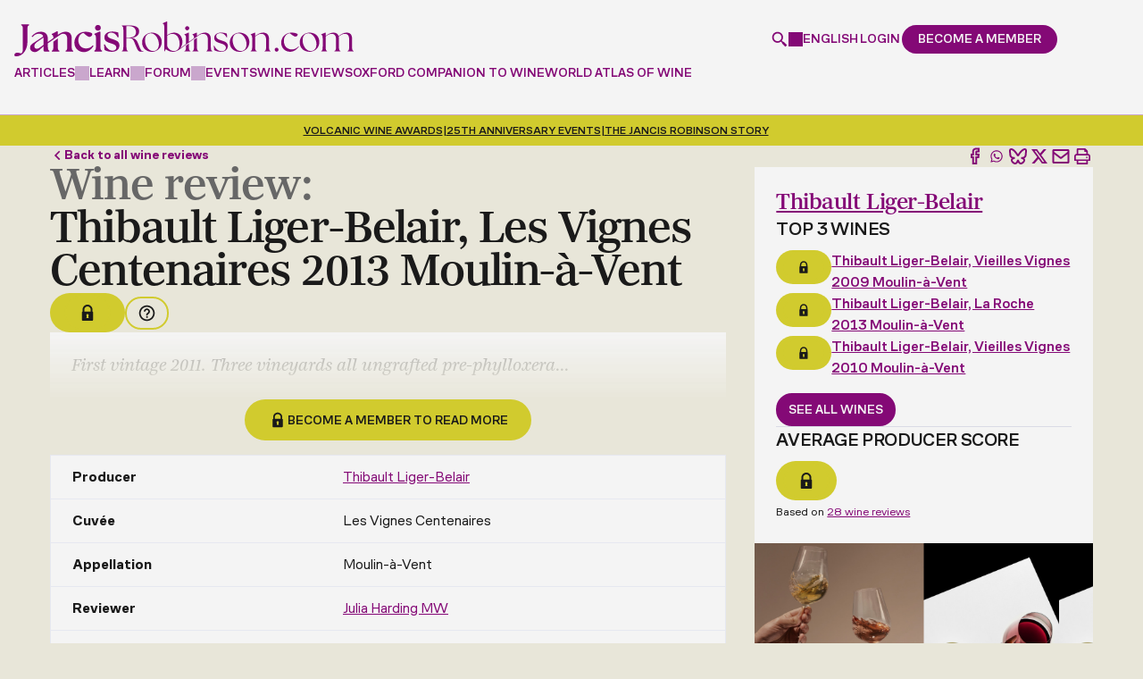

--- FILE ---
content_type: text/html; charset=utf-8
request_url: https://www.google.com/recaptcha/api2/anchor?ar=1&k=6LdNJNAqAAAAAA3GEl_LUTR6jUszyuZuHGdxRNk3&co=aHR0cHM6Ly93d3cuamFuY2lzcm9iaW5zb24uY29tOjQ0Mw..&hl=en&v=N67nZn4AqZkNcbeMu4prBgzg&size=invisible&anchor-ms=20000&execute-ms=30000&cb=xt4i9qnfhcob
body_size: 48612
content:
<!DOCTYPE HTML><html dir="ltr" lang="en"><head><meta http-equiv="Content-Type" content="text/html; charset=UTF-8">
<meta http-equiv="X-UA-Compatible" content="IE=edge">
<title>reCAPTCHA</title>
<style type="text/css">
/* cyrillic-ext */
@font-face {
  font-family: 'Roboto';
  font-style: normal;
  font-weight: 400;
  font-stretch: 100%;
  src: url(//fonts.gstatic.com/s/roboto/v48/KFO7CnqEu92Fr1ME7kSn66aGLdTylUAMa3GUBHMdazTgWw.woff2) format('woff2');
  unicode-range: U+0460-052F, U+1C80-1C8A, U+20B4, U+2DE0-2DFF, U+A640-A69F, U+FE2E-FE2F;
}
/* cyrillic */
@font-face {
  font-family: 'Roboto';
  font-style: normal;
  font-weight: 400;
  font-stretch: 100%;
  src: url(//fonts.gstatic.com/s/roboto/v48/KFO7CnqEu92Fr1ME7kSn66aGLdTylUAMa3iUBHMdazTgWw.woff2) format('woff2');
  unicode-range: U+0301, U+0400-045F, U+0490-0491, U+04B0-04B1, U+2116;
}
/* greek-ext */
@font-face {
  font-family: 'Roboto';
  font-style: normal;
  font-weight: 400;
  font-stretch: 100%;
  src: url(//fonts.gstatic.com/s/roboto/v48/KFO7CnqEu92Fr1ME7kSn66aGLdTylUAMa3CUBHMdazTgWw.woff2) format('woff2');
  unicode-range: U+1F00-1FFF;
}
/* greek */
@font-face {
  font-family: 'Roboto';
  font-style: normal;
  font-weight: 400;
  font-stretch: 100%;
  src: url(//fonts.gstatic.com/s/roboto/v48/KFO7CnqEu92Fr1ME7kSn66aGLdTylUAMa3-UBHMdazTgWw.woff2) format('woff2');
  unicode-range: U+0370-0377, U+037A-037F, U+0384-038A, U+038C, U+038E-03A1, U+03A3-03FF;
}
/* math */
@font-face {
  font-family: 'Roboto';
  font-style: normal;
  font-weight: 400;
  font-stretch: 100%;
  src: url(//fonts.gstatic.com/s/roboto/v48/KFO7CnqEu92Fr1ME7kSn66aGLdTylUAMawCUBHMdazTgWw.woff2) format('woff2');
  unicode-range: U+0302-0303, U+0305, U+0307-0308, U+0310, U+0312, U+0315, U+031A, U+0326-0327, U+032C, U+032F-0330, U+0332-0333, U+0338, U+033A, U+0346, U+034D, U+0391-03A1, U+03A3-03A9, U+03B1-03C9, U+03D1, U+03D5-03D6, U+03F0-03F1, U+03F4-03F5, U+2016-2017, U+2034-2038, U+203C, U+2040, U+2043, U+2047, U+2050, U+2057, U+205F, U+2070-2071, U+2074-208E, U+2090-209C, U+20D0-20DC, U+20E1, U+20E5-20EF, U+2100-2112, U+2114-2115, U+2117-2121, U+2123-214F, U+2190, U+2192, U+2194-21AE, U+21B0-21E5, U+21F1-21F2, U+21F4-2211, U+2213-2214, U+2216-22FF, U+2308-230B, U+2310, U+2319, U+231C-2321, U+2336-237A, U+237C, U+2395, U+239B-23B7, U+23D0, U+23DC-23E1, U+2474-2475, U+25AF, U+25B3, U+25B7, U+25BD, U+25C1, U+25CA, U+25CC, U+25FB, U+266D-266F, U+27C0-27FF, U+2900-2AFF, U+2B0E-2B11, U+2B30-2B4C, U+2BFE, U+3030, U+FF5B, U+FF5D, U+1D400-1D7FF, U+1EE00-1EEFF;
}
/* symbols */
@font-face {
  font-family: 'Roboto';
  font-style: normal;
  font-weight: 400;
  font-stretch: 100%;
  src: url(//fonts.gstatic.com/s/roboto/v48/KFO7CnqEu92Fr1ME7kSn66aGLdTylUAMaxKUBHMdazTgWw.woff2) format('woff2');
  unicode-range: U+0001-000C, U+000E-001F, U+007F-009F, U+20DD-20E0, U+20E2-20E4, U+2150-218F, U+2190, U+2192, U+2194-2199, U+21AF, U+21E6-21F0, U+21F3, U+2218-2219, U+2299, U+22C4-22C6, U+2300-243F, U+2440-244A, U+2460-24FF, U+25A0-27BF, U+2800-28FF, U+2921-2922, U+2981, U+29BF, U+29EB, U+2B00-2BFF, U+4DC0-4DFF, U+FFF9-FFFB, U+10140-1018E, U+10190-1019C, U+101A0, U+101D0-101FD, U+102E0-102FB, U+10E60-10E7E, U+1D2C0-1D2D3, U+1D2E0-1D37F, U+1F000-1F0FF, U+1F100-1F1AD, U+1F1E6-1F1FF, U+1F30D-1F30F, U+1F315, U+1F31C, U+1F31E, U+1F320-1F32C, U+1F336, U+1F378, U+1F37D, U+1F382, U+1F393-1F39F, U+1F3A7-1F3A8, U+1F3AC-1F3AF, U+1F3C2, U+1F3C4-1F3C6, U+1F3CA-1F3CE, U+1F3D4-1F3E0, U+1F3ED, U+1F3F1-1F3F3, U+1F3F5-1F3F7, U+1F408, U+1F415, U+1F41F, U+1F426, U+1F43F, U+1F441-1F442, U+1F444, U+1F446-1F449, U+1F44C-1F44E, U+1F453, U+1F46A, U+1F47D, U+1F4A3, U+1F4B0, U+1F4B3, U+1F4B9, U+1F4BB, U+1F4BF, U+1F4C8-1F4CB, U+1F4D6, U+1F4DA, U+1F4DF, U+1F4E3-1F4E6, U+1F4EA-1F4ED, U+1F4F7, U+1F4F9-1F4FB, U+1F4FD-1F4FE, U+1F503, U+1F507-1F50B, U+1F50D, U+1F512-1F513, U+1F53E-1F54A, U+1F54F-1F5FA, U+1F610, U+1F650-1F67F, U+1F687, U+1F68D, U+1F691, U+1F694, U+1F698, U+1F6AD, U+1F6B2, U+1F6B9-1F6BA, U+1F6BC, U+1F6C6-1F6CF, U+1F6D3-1F6D7, U+1F6E0-1F6EA, U+1F6F0-1F6F3, U+1F6F7-1F6FC, U+1F700-1F7FF, U+1F800-1F80B, U+1F810-1F847, U+1F850-1F859, U+1F860-1F887, U+1F890-1F8AD, U+1F8B0-1F8BB, U+1F8C0-1F8C1, U+1F900-1F90B, U+1F93B, U+1F946, U+1F984, U+1F996, U+1F9E9, U+1FA00-1FA6F, U+1FA70-1FA7C, U+1FA80-1FA89, U+1FA8F-1FAC6, U+1FACE-1FADC, U+1FADF-1FAE9, U+1FAF0-1FAF8, U+1FB00-1FBFF;
}
/* vietnamese */
@font-face {
  font-family: 'Roboto';
  font-style: normal;
  font-weight: 400;
  font-stretch: 100%;
  src: url(//fonts.gstatic.com/s/roboto/v48/KFO7CnqEu92Fr1ME7kSn66aGLdTylUAMa3OUBHMdazTgWw.woff2) format('woff2');
  unicode-range: U+0102-0103, U+0110-0111, U+0128-0129, U+0168-0169, U+01A0-01A1, U+01AF-01B0, U+0300-0301, U+0303-0304, U+0308-0309, U+0323, U+0329, U+1EA0-1EF9, U+20AB;
}
/* latin-ext */
@font-face {
  font-family: 'Roboto';
  font-style: normal;
  font-weight: 400;
  font-stretch: 100%;
  src: url(//fonts.gstatic.com/s/roboto/v48/KFO7CnqEu92Fr1ME7kSn66aGLdTylUAMa3KUBHMdazTgWw.woff2) format('woff2');
  unicode-range: U+0100-02BA, U+02BD-02C5, U+02C7-02CC, U+02CE-02D7, U+02DD-02FF, U+0304, U+0308, U+0329, U+1D00-1DBF, U+1E00-1E9F, U+1EF2-1EFF, U+2020, U+20A0-20AB, U+20AD-20C0, U+2113, U+2C60-2C7F, U+A720-A7FF;
}
/* latin */
@font-face {
  font-family: 'Roboto';
  font-style: normal;
  font-weight: 400;
  font-stretch: 100%;
  src: url(//fonts.gstatic.com/s/roboto/v48/KFO7CnqEu92Fr1ME7kSn66aGLdTylUAMa3yUBHMdazQ.woff2) format('woff2');
  unicode-range: U+0000-00FF, U+0131, U+0152-0153, U+02BB-02BC, U+02C6, U+02DA, U+02DC, U+0304, U+0308, U+0329, U+2000-206F, U+20AC, U+2122, U+2191, U+2193, U+2212, U+2215, U+FEFF, U+FFFD;
}
/* cyrillic-ext */
@font-face {
  font-family: 'Roboto';
  font-style: normal;
  font-weight: 500;
  font-stretch: 100%;
  src: url(//fonts.gstatic.com/s/roboto/v48/KFO7CnqEu92Fr1ME7kSn66aGLdTylUAMa3GUBHMdazTgWw.woff2) format('woff2');
  unicode-range: U+0460-052F, U+1C80-1C8A, U+20B4, U+2DE0-2DFF, U+A640-A69F, U+FE2E-FE2F;
}
/* cyrillic */
@font-face {
  font-family: 'Roboto';
  font-style: normal;
  font-weight: 500;
  font-stretch: 100%;
  src: url(//fonts.gstatic.com/s/roboto/v48/KFO7CnqEu92Fr1ME7kSn66aGLdTylUAMa3iUBHMdazTgWw.woff2) format('woff2');
  unicode-range: U+0301, U+0400-045F, U+0490-0491, U+04B0-04B1, U+2116;
}
/* greek-ext */
@font-face {
  font-family: 'Roboto';
  font-style: normal;
  font-weight: 500;
  font-stretch: 100%;
  src: url(//fonts.gstatic.com/s/roboto/v48/KFO7CnqEu92Fr1ME7kSn66aGLdTylUAMa3CUBHMdazTgWw.woff2) format('woff2');
  unicode-range: U+1F00-1FFF;
}
/* greek */
@font-face {
  font-family: 'Roboto';
  font-style: normal;
  font-weight: 500;
  font-stretch: 100%;
  src: url(//fonts.gstatic.com/s/roboto/v48/KFO7CnqEu92Fr1ME7kSn66aGLdTylUAMa3-UBHMdazTgWw.woff2) format('woff2');
  unicode-range: U+0370-0377, U+037A-037F, U+0384-038A, U+038C, U+038E-03A1, U+03A3-03FF;
}
/* math */
@font-face {
  font-family: 'Roboto';
  font-style: normal;
  font-weight: 500;
  font-stretch: 100%;
  src: url(//fonts.gstatic.com/s/roboto/v48/KFO7CnqEu92Fr1ME7kSn66aGLdTylUAMawCUBHMdazTgWw.woff2) format('woff2');
  unicode-range: U+0302-0303, U+0305, U+0307-0308, U+0310, U+0312, U+0315, U+031A, U+0326-0327, U+032C, U+032F-0330, U+0332-0333, U+0338, U+033A, U+0346, U+034D, U+0391-03A1, U+03A3-03A9, U+03B1-03C9, U+03D1, U+03D5-03D6, U+03F0-03F1, U+03F4-03F5, U+2016-2017, U+2034-2038, U+203C, U+2040, U+2043, U+2047, U+2050, U+2057, U+205F, U+2070-2071, U+2074-208E, U+2090-209C, U+20D0-20DC, U+20E1, U+20E5-20EF, U+2100-2112, U+2114-2115, U+2117-2121, U+2123-214F, U+2190, U+2192, U+2194-21AE, U+21B0-21E5, U+21F1-21F2, U+21F4-2211, U+2213-2214, U+2216-22FF, U+2308-230B, U+2310, U+2319, U+231C-2321, U+2336-237A, U+237C, U+2395, U+239B-23B7, U+23D0, U+23DC-23E1, U+2474-2475, U+25AF, U+25B3, U+25B7, U+25BD, U+25C1, U+25CA, U+25CC, U+25FB, U+266D-266F, U+27C0-27FF, U+2900-2AFF, U+2B0E-2B11, U+2B30-2B4C, U+2BFE, U+3030, U+FF5B, U+FF5D, U+1D400-1D7FF, U+1EE00-1EEFF;
}
/* symbols */
@font-face {
  font-family: 'Roboto';
  font-style: normal;
  font-weight: 500;
  font-stretch: 100%;
  src: url(//fonts.gstatic.com/s/roboto/v48/KFO7CnqEu92Fr1ME7kSn66aGLdTylUAMaxKUBHMdazTgWw.woff2) format('woff2');
  unicode-range: U+0001-000C, U+000E-001F, U+007F-009F, U+20DD-20E0, U+20E2-20E4, U+2150-218F, U+2190, U+2192, U+2194-2199, U+21AF, U+21E6-21F0, U+21F3, U+2218-2219, U+2299, U+22C4-22C6, U+2300-243F, U+2440-244A, U+2460-24FF, U+25A0-27BF, U+2800-28FF, U+2921-2922, U+2981, U+29BF, U+29EB, U+2B00-2BFF, U+4DC0-4DFF, U+FFF9-FFFB, U+10140-1018E, U+10190-1019C, U+101A0, U+101D0-101FD, U+102E0-102FB, U+10E60-10E7E, U+1D2C0-1D2D3, U+1D2E0-1D37F, U+1F000-1F0FF, U+1F100-1F1AD, U+1F1E6-1F1FF, U+1F30D-1F30F, U+1F315, U+1F31C, U+1F31E, U+1F320-1F32C, U+1F336, U+1F378, U+1F37D, U+1F382, U+1F393-1F39F, U+1F3A7-1F3A8, U+1F3AC-1F3AF, U+1F3C2, U+1F3C4-1F3C6, U+1F3CA-1F3CE, U+1F3D4-1F3E0, U+1F3ED, U+1F3F1-1F3F3, U+1F3F5-1F3F7, U+1F408, U+1F415, U+1F41F, U+1F426, U+1F43F, U+1F441-1F442, U+1F444, U+1F446-1F449, U+1F44C-1F44E, U+1F453, U+1F46A, U+1F47D, U+1F4A3, U+1F4B0, U+1F4B3, U+1F4B9, U+1F4BB, U+1F4BF, U+1F4C8-1F4CB, U+1F4D6, U+1F4DA, U+1F4DF, U+1F4E3-1F4E6, U+1F4EA-1F4ED, U+1F4F7, U+1F4F9-1F4FB, U+1F4FD-1F4FE, U+1F503, U+1F507-1F50B, U+1F50D, U+1F512-1F513, U+1F53E-1F54A, U+1F54F-1F5FA, U+1F610, U+1F650-1F67F, U+1F687, U+1F68D, U+1F691, U+1F694, U+1F698, U+1F6AD, U+1F6B2, U+1F6B9-1F6BA, U+1F6BC, U+1F6C6-1F6CF, U+1F6D3-1F6D7, U+1F6E0-1F6EA, U+1F6F0-1F6F3, U+1F6F7-1F6FC, U+1F700-1F7FF, U+1F800-1F80B, U+1F810-1F847, U+1F850-1F859, U+1F860-1F887, U+1F890-1F8AD, U+1F8B0-1F8BB, U+1F8C0-1F8C1, U+1F900-1F90B, U+1F93B, U+1F946, U+1F984, U+1F996, U+1F9E9, U+1FA00-1FA6F, U+1FA70-1FA7C, U+1FA80-1FA89, U+1FA8F-1FAC6, U+1FACE-1FADC, U+1FADF-1FAE9, U+1FAF0-1FAF8, U+1FB00-1FBFF;
}
/* vietnamese */
@font-face {
  font-family: 'Roboto';
  font-style: normal;
  font-weight: 500;
  font-stretch: 100%;
  src: url(//fonts.gstatic.com/s/roboto/v48/KFO7CnqEu92Fr1ME7kSn66aGLdTylUAMa3OUBHMdazTgWw.woff2) format('woff2');
  unicode-range: U+0102-0103, U+0110-0111, U+0128-0129, U+0168-0169, U+01A0-01A1, U+01AF-01B0, U+0300-0301, U+0303-0304, U+0308-0309, U+0323, U+0329, U+1EA0-1EF9, U+20AB;
}
/* latin-ext */
@font-face {
  font-family: 'Roboto';
  font-style: normal;
  font-weight: 500;
  font-stretch: 100%;
  src: url(//fonts.gstatic.com/s/roboto/v48/KFO7CnqEu92Fr1ME7kSn66aGLdTylUAMa3KUBHMdazTgWw.woff2) format('woff2');
  unicode-range: U+0100-02BA, U+02BD-02C5, U+02C7-02CC, U+02CE-02D7, U+02DD-02FF, U+0304, U+0308, U+0329, U+1D00-1DBF, U+1E00-1E9F, U+1EF2-1EFF, U+2020, U+20A0-20AB, U+20AD-20C0, U+2113, U+2C60-2C7F, U+A720-A7FF;
}
/* latin */
@font-face {
  font-family: 'Roboto';
  font-style: normal;
  font-weight: 500;
  font-stretch: 100%;
  src: url(//fonts.gstatic.com/s/roboto/v48/KFO7CnqEu92Fr1ME7kSn66aGLdTylUAMa3yUBHMdazQ.woff2) format('woff2');
  unicode-range: U+0000-00FF, U+0131, U+0152-0153, U+02BB-02BC, U+02C6, U+02DA, U+02DC, U+0304, U+0308, U+0329, U+2000-206F, U+20AC, U+2122, U+2191, U+2193, U+2212, U+2215, U+FEFF, U+FFFD;
}
/* cyrillic-ext */
@font-face {
  font-family: 'Roboto';
  font-style: normal;
  font-weight: 900;
  font-stretch: 100%;
  src: url(//fonts.gstatic.com/s/roboto/v48/KFO7CnqEu92Fr1ME7kSn66aGLdTylUAMa3GUBHMdazTgWw.woff2) format('woff2');
  unicode-range: U+0460-052F, U+1C80-1C8A, U+20B4, U+2DE0-2DFF, U+A640-A69F, U+FE2E-FE2F;
}
/* cyrillic */
@font-face {
  font-family: 'Roboto';
  font-style: normal;
  font-weight: 900;
  font-stretch: 100%;
  src: url(//fonts.gstatic.com/s/roboto/v48/KFO7CnqEu92Fr1ME7kSn66aGLdTylUAMa3iUBHMdazTgWw.woff2) format('woff2');
  unicode-range: U+0301, U+0400-045F, U+0490-0491, U+04B0-04B1, U+2116;
}
/* greek-ext */
@font-face {
  font-family: 'Roboto';
  font-style: normal;
  font-weight: 900;
  font-stretch: 100%;
  src: url(//fonts.gstatic.com/s/roboto/v48/KFO7CnqEu92Fr1ME7kSn66aGLdTylUAMa3CUBHMdazTgWw.woff2) format('woff2');
  unicode-range: U+1F00-1FFF;
}
/* greek */
@font-face {
  font-family: 'Roboto';
  font-style: normal;
  font-weight: 900;
  font-stretch: 100%;
  src: url(//fonts.gstatic.com/s/roboto/v48/KFO7CnqEu92Fr1ME7kSn66aGLdTylUAMa3-UBHMdazTgWw.woff2) format('woff2');
  unicode-range: U+0370-0377, U+037A-037F, U+0384-038A, U+038C, U+038E-03A1, U+03A3-03FF;
}
/* math */
@font-face {
  font-family: 'Roboto';
  font-style: normal;
  font-weight: 900;
  font-stretch: 100%;
  src: url(//fonts.gstatic.com/s/roboto/v48/KFO7CnqEu92Fr1ME7kSn66aGLdTylUAMawCUBHMdazTgWw.woff2) format('woff2');
  unicode-range: U+0302-0303, U+0305, U+0307-0308, U+0310, U+0312, U+0315, U+031A, U+0326-0327, U+032C, U+032F-0330, U+0332-0333, U+0338, U+033A, U+0346, U+034D, U+0391-03A1, U+03A3-03A9, U+03B1-03C9, U+03D1, U+03D5-03D6, U+03F0-03F1, U+03F4-03F5, U+2016-2017, U+2034-2038, U+203C, U+2040, U+2043, U+2047, U+2050, U+2057, U+205F, U+2070-2071, U+2074-208E, U+2090-209C, U+20D0-20DC, U+20E1, U+20E5-20EF, U+2100-2112, U+2114-2115, U+2117-2121, U+2123-214F, U+2190, U+2192, U+2194-21AE, U+21B0-21E5, U+21F1-21F2, U+21F4-2211, U+2213-2214, U+2216-22FF, U+2308-230B, U+2310, U+2319, U+231C-2321, U+2336-237A, U+237C, U+2395, U+239B-23B7, U+23D0, U+23DC-23E1, U+2474-2475, U+25AF, U+25B3, U+25B7, U+25BD, U+25C1, U+25CA, U+25CC, U+25FB, U+266D-266F, U+27C0-27FF, U+2900-2AFF, U+2B0E-2B11, U+2B30-2B4C, U+2BFE, U+3030, U+FF5B, U+FF5D, U+1D400-1D7FF, U+1EE00-1EEFF;
}
/* symbols */
@font-face {
  font-family: 'Roboto';
  font-style: normal;
  font-weight: 900;
  font-stretch: 100%;
  src: url(//fonts.gstatic.com/s/roboto/v48/KFO7CnqEu92Fr1ME7kSn66aGLdTylUAMaxKUBHMdazTgWw.woff2) format('woff2');
  unicode-range: U+0001-000C, U+000E-001F, U+007F-009F, U+20DD-20E0, U+20E2-20E4, U+2150-218F, U+2190, U+2192, U+2194-2199, U+21AF, U+21E6-21F0, U+21F3, U+2218-2219, U+2299, U+22C4-22C6, U+2300-243F, U+2440-244A, U+2460-24FF, U+25A0-27BF, U+2800-28FF, U+2921-2922, U+2981, U+29BF, U+29EB, U+2B00-2BFF, U+4DC0-4DFF, U+FFF9-FFFB, U+10140-1018E, U+10190-1019C, U+101A0, U+101D0-101FD, U+102E0-102FB, U+10E60-10E7E, U+1D2C0-1D2D3, U+1D2E0-1D37F, U+1F000-1F0FF, U+1F100-1F1AD, U+1F1E6-1F1FF, U+1F30D-1F30F, U+1F315, U+1F31C, U+1F31E, U+1F320-1F32C, U+1F336, U+1F378, U+1F37D, U+1F382, U+1F393-1F39F, U+1F3A7-1F3A8, U+1F3AC-1F3AF, U+1F3C2, U+1F3C4-1F3C6, U+1F3CA-1F3CE, U+1F3D4-1F3E0, U+1F3ED, U+1F3F1-1F3F3, U+1F3F5-1F3F7, U+1F408, U+1F415, U+1F41F, U+1F426, U+1F43F, U+1F441-1F442, U+1F444, U+1F446-1F449, U+1F44C-1F44E, U+1F453, U+1F46A, U+1F47D, U+1F4A3, U+1F4B0, U+1F4B3, U+1F4B9, U+1F4BB, U+1F4BF, U+1F4C8-1F4CB, U+1F4D6, U+1F4DA, U+1F4DF, U+1F4E3-1F4E6, U+1F4EA-1F4ED, U+1F4F7, U+1F4F9-1F4FB, U+1F4FD-1F4FE, U+1F503, U+1F507-1F50B, U+1F50D, U+1F512-1F513, U+1F53E-1F54A, U+1F54F-1F5FA, U+1F610, U+1F650-1F67F, U+1F687, U+1F68D, U+1F691, U+1F694, U+1F698, U+1F6AD, U+1F6B2, U+1F6B9-1F6BA, U+1F6BC, U+1F6C6-1F6CF, U+1F6D3-1F6D7, U+1F6E0-1F6EA, U+1F6F0-1F6F3, U+1F6F7-1F6FC, U+1F700-1F7FF, U+1F800-1F80B, U+1F810-1F847, U+1F850-1F859, U+1F860-1F887, U+1F890-1F8AD, U+1F8B0-1F8BB, U+1F8C0-1F8C1, U+1F900-1F90B, U+1F93B, U+1F946, U+1F984, U+1F996, U+1F9E9, U+1FA00-1FA6F, U+1FA70-1FA7C, U+1FA80-1FA89, U+1FA8F-1FAC6, U+1FACE-1FADC, U+1FADF-1FAE9, U+1FAF0-1FAF8, U+1FB00-1FBFF;
}
/* vietnamese */
@font-face {
  font-family: 'Roboto';
  font-style: normal;
  font-weight: 900;
  font-stretch: 100%;
  src: url(//fonts.gstatic.com/s/roboto/v48/KFO7CnqEu92Fr1ME7kSn66aGLdTylUAMa3OUBHMdazTgWw.woff2) format('woff2');
  unicode-range: U+0102-0103, U+0110-0111, U+0128-0129, U+0168-0169, U+01A0-01A1, U+01AF-01B0, U+0300-0301, U+0303-0304, U+0308-0309, U+0323, U+0329, U+1EA0-1EF9, U+20AB;
}
/* latin-ext */
@font-face {
  font-family: 'Roboto';
  font-style: normal;
  font-weight: 900;
  font-stretch: 100%;
  src: url(//fonts.gstatic.com/s/roboto/v48/KFO7CnqEu92Fr1ME7kSn66aGLdTylUAMa3KUBHMdazTgWw.woff2) format('woff2');
  unicode-range: U+0100-02BA, U+02BD-02C5, U+02C7-02CC, U+02CE-02D7, U+02DD-02FF, U+0304, U+0308, U+0329, U+1D00-1DBF, U+1E00-1E9F, U+1EF2-1EFF, U+2020, U+20A0-20AB, U+20AD-20C0, U+2113, U+2C60-2C7F, U+A720-A7FF;
}
/* latin */
@font-face {
  font-family: 'Roboto';
  font-style: normal;
  font-weight: 900;
  font-stretch: 100%;
  src: url(//fonts.gstatic.com/s/roboto/v48/KFO7CnqEu92Fr1ME7kSn66aGLdTylUAMa3yUBHMdazQ.woff2) format('woff2');
  unicode-range: U+0000-00FF, U+0131, U+0152-0153, U+02BB-02BC, U+02C6, U+02DA, U+02DC, U+0304, U+0308, U+0329, U+2000-206F, U+20AC, U+2122, U+2191, U+2193, U+2212, U+2215, U+FEFF, U+FFFD;
}

</style>
<link rel="stylesheet" type="text/css" href="https://www.gstatic.com/recaptcha/releases/N67nZn4AqZkNcbeMu4prBgzg/styles__ltr.css">
<script nonce="2fW35nZb51vta8Ql81cvrw" type="text/javascript">window['__recaptcha_api'] = 'https://www.google.com/recaptcha/api2/';</script>
<script type="text/javascript" src="https://www.gstatic.com/recaptcha/releases/N67nZn4AqZkNcbeMu4prBgzg/recaptcha__en.js" nonce="2fW35nZb51vta8Ql81cvrw">
      
    </script></head>
<body><div id="rc-anchor-alert" class="rc-anchor-alert"></div>
<input type="hidden" id="recaptcha-token" value="[base64]">
<script type="text/javascript" nonce="2fW35nZb51vta8Ql81cvrw">
      recaptcha.anchor.Main.init("[\x22ainput\x22,[\x22bgdata\x22,\x22\x22,\[base64]/[base64]/[base64]/bmV3IHJbeF0oY1swXSk6RT09Mj9uZXcgclt4XShjWzBdLGNbMV0pOkU9PTM/bmV3IHJbeF0oY1swXSxjWzFdLGNbMl0pOkU9PTQ/[base64]/[base64]/[base64]/[base64]/[base64]/[base64]/[base64]/[base64]\x22,\[base64]\\u003d\x22,\x22EBDCohl4cQEGPRFTBR0KwoJCw61Qw4oKIcK4FMOgVX/[base64]/woRcFcOfbcKqKxjCr8KGw5dROcKUw5BbwpzCnibDjsOkPxjCu1Q2bS/[base64]/[base64]/DhsOHRMKdSVgmPcOcAMOIw5fDmD3DocOAwqYlw61/PEpQw5fCsCQLfcOLwr0bwozCkcKUMGEvw4jDiRh9wr/DiyJqL0jCp2/DssOiYltcw5TDrMOuw7UTwpTDq27Ci3rCv3DDjkY3LS/[base64]/CpEHCky3CkDASbVvCnsOPw7vCusKNQFjCtsOPYzQqEyEtw77CsMKoWMKxLijCnsOCIyV/RRwFw68/YMKNwoPCrMOlwqlMc8OdBkk4wpnCmxUJVsKlwofCnGE1eQZUw4PDsMO2EMOHw5/ClS9TOsK2SmLDnVLCpW5Vw6kSKcOddMONw4rCvRTDq1E8PMOXw7V8KsOJw6HDjMKkwpZRHVUTwqLChcOgWyNlYy7CiTovTsOsXsKGAGF9w4zDhS/DgcK6fcK2UsKTKsOXZsKNdcOfwrUTwo1TFijDuFQyHl/DoBPDqzQJwqoeLWpVB2Y5ZT/ChsKlXMOnGsKzw7fDlxrCiAvDmMO/[base64]/[base64]/worDlATDrsKww5o1w4kyw4MmwoXCpm82fcKXdVchGcKmw4EtFAMiwoDCoz/ClTVDw5rDp1PDv3zDolBXw5I7wqXDsUkIN2zDvmfCncKRw5Nxw6R3P8Kuw4nDhV/DhsOJw4V3wo7DkcO/[base64]/Cs8Oow6BpcFswVMOycyhcFHIWw4/ClcKed01EaHNlMMKLwqpiw5FAw4k2wosBw6PCm1EcM8Onw5wBRMODwp3DrhwVw67DrU7CncKnRWPCuMOFZTg6w65Yw65Qw6FsYsKeIcOSNFnCgsOHH8K8TgQjdMOTwp45w4BTGcOyR1ETwqPCvUcAJMOuDnvDmmjDoMKrw4rCv1JrWcKxKcKINw/[base64]/wpPDm2/DukjCjsKUD8K5w4xgwpPCoV1PHytVw7nCkxbDrsKSw5HCtGkCwqkTw59+TMOjw5PDq8ODCMK9wphfw7R4woIUR0djLTDClVzDsUvDr8O3MMK+GiQowqh2KsOHbhRHw47DhsKHAkLCjsKRB09uZMK3ccOQFU/DjGlLw41/KCrDqwsPF2LCp8K2CMOTw4HDnVNww5Qnw4ZWwpnDhTtBwqrDn8Ohw5hRwpnDssKSw5tIVsOqwqrDkxM6WsKcHMOkKQM8w6B+RTjDv8K4ccOMw41RNsOQa1fDghPCo8KGwpLCt8KGwpVNJ8KET8KtwqjDjsK8wqk9w7/DrkfDs8O8wqotSgZ7PBcCwr/CpcKBSMKeW8KvGRPCgCHCoMKPw6YJwqVcAcOrZg5vw73DlcKOQXJhaCLCk8KMBXjDglV+Y8O5PMKQTgMFwq7DkcOFwpHDijQfHsOcw5bCjsK0w48vw410w41awpPDpsO+UsODKsOPw7JLwogQW8KgC1Evw47CviIfw7/DtGwcwrfClH3CnVIyw43CoMOiwohQOSzDocO5wqAPLMOGWsKgw70/[base64]/DtwhGw5JkwoUhC8KqDQnCksKTw6rCoiDDvcOpw4zDg8KtSyoDw7bCkMKtwrHDnW9Tw5x3UMKmwr0dZsOFw5UswqQIBFweZgPDmCZJOQduw7g9wpTDnsKow5bDni0Qw4hXwpRKYWJuwqfCj8O/[base64]/DpMKUXFHCqMOWAlbDi8KcAFrDsRpFwoPCt1EkwrPDkxYaJ1PDq8KmbmgpWjY4wr/[base64]/QsOsC8K7wokdw73Cg8ONw7fDhMOTwppqN8KMwpt1FsKow6nCkmLChMOmwrPCh3gSw6PCnhPCqCrCg8KObCfDqnNfw67CgA0yw6rDlsKUw7LDgBrCjcOQw7J+wpTDs1jCu8OnHAM5w53DgTfDpMKbWsKOZ8OOMBzCqHJpXcK8T8OBHTvCl8OZw4lIAHfDs0QbYsKZw6/CmsKkHsO+CsONYsOtw63CnxbCo0/Dk8K0ZcKEwql4woXDrx9naWvDlxTCvFsLV1s+wonDqFvChMOGKz/[base64]/DkcO4w6bCtsK1w7UHMzjDncKtw7zDisODfD0RL1XDu8OSw7kxd8OMX8Oww6VLYMKrw55iwpjClsOUw5DDh8KUwpzCgn/[base64]/DvsOJR8OWwqg2WjfDqEdRwpXDkh7Cl1LDv8O5ZMOIaXzDlTrCuRfDgMKbw4jCrcKWwqHDqicXwpbDhcKzG8Ovw6l5XMKTcsKYw781GcKOwrtKSMKCw6/[base64]/Dm8KcwpfCoMOxbRsnP8Kjb13CnVA7w57CvcK2McOMw7DDiQbCtjzDmGnDnibClMOkw7HDmcKcw4Npwo7DjVPCjcKaEA5tw5MmwpLDosOGwojCq8OzwqNuwrzDmsKBMRHCtX3CmQ5zHcOZAcOpG0UlbjbDrQI/w7Egw7HCqmIhw5Jsw6tdWTbDlsKvw5jDgMKRbcK/GcOqbQLDnkzCthTCu8K1KyfCv8KELmxawp/[base64]/XcKjwrDCsmrDkcO8w79veDjCk8OIwoTDvU0Iw4nDukPDvMO9w5LCrQPDrFfDncOYw6BwAMO/AcK5w6ZCWF7Cg2p2a8Oqwr8ywovDlF3Dv0HDr8KVwrfDj0TCtcKHw7rDrMKpZyZWF8KtwpTCrcKuZHnDnFHCn8KnWHbCn8KnT8K0wqXCqiDDscOew4TDoBRAwppcw4jDisOhw67CoHtNIzLDikLDiMKOBsK0I1p5Y1cEWMKBw5QJwpXCoCIXw6d/w4doFGgmw7EUMFjChVjDvENTwplewqPCvcKpP8OgBS5Aw6XCg8KVPhFawpcNw6x/fjrDt8KEw4AVWsO/woTDgCB+BsOEwrzCp1hSwqYzDcOldk3CoErDhsOCw4ZVw57ChsKEwp/[base64]/DpsKEwqh3w545O8KtSzLDnsKAwp/CjDzCnsOsw43DhwwbEMOvw47DkyHDrVDDlMKzA2XDjDbCtsOdZF3CmXIwcsKEwqzDqAstVDHCrMKtw6IdDV82wqrCiDvCl35ZNHdQw4fCkgEYYG5EMgTCtU1ew4HDglnCnjPCgcK0wq3DqE4RwrVlR8O3w5PDncK2wpLDmUYAw4Fdw5/[base64]/DqsK7w7oMbFgZVykOwpbDigwiO8KkLFHDlcOgZknCmXDCucKzw7Efw7bCksOHwpEAKsKPw4Eew4rCvX/[base64]/CpsOwSFrCpjEPJAg+awbDksOMw5/DvMOYwoTCqBDDtQVgGAvCtztGKcKlwp3DsMKHw4jCpMKvG8O3HHXChMKkwogMw4dmFMOdU8OGT8K8wqZFBAd8a8KZXcKwwqrCgUtxAnfDpMOhFQdKY8K/IsOCFjcKMMKcwoV5w5FkKEXCiW0dwpTDui9QYDZ2w4TDlMKpwrErCFzDhsOLwrEzdi9Pw4MmwpBpKcK7LSLCg8O5wp/ClAsPLcOKwqMKwqUxQ8OADcOywrF4EF4FOsKNwpnCugjCrQ19wqN3w4vCgMK6w5lgY2fCrmhVwpcXw6rDqsKuThspwr/ClzARJCVXw4HDgMKvNMO/w4zDj8K3wqjCrsKzw7kIwptLbhgiTsKpwq7DrAs1w6HDpcKKY8K5w4PDhcKPwofDmsO4wqXDscKWwonCjArDtFbCrMOWwq8ofMK0wroNPl7DsTcfNDnCoMOBFsK2dcOVw6DDrwJBPMKfKnXDi8KYR8O+wqNPwrJhwqdXAMKJwoh9XMOrcBliwp1dwqbDvRLDo28SLl/Ct1vDqD9vw60IwoHCpyITw4vDqcKNwo8DKXXDjmvDr8OuDj3DtsOswrEfH8O6wpjChBAVw6sOwpfCqsOWw5wmw61UBHXCsjIsw6NwwrPCkMO1NGLDgkNAPgPCh8OFwoYKw5fCmAPDvMOLw47Cj8OBCWUtwoZuw5QMP8OQcMKew4/DvcOjwprClsOww40DfGzCjnkOBF5Hw6tUDMKGwqoOwp0RwoPCusKAMcKaIALDhWHDnGzDv8OsY2gAw5bCgsOgfX3DlH42wo/[base64]/w53CtMKVw53Cv8K6L8KjwrYVK8K6ORkBF0jChsOJwp4AwqcIw78FZcKzwq7DmSMbwrl/Wyhnw60Xw6RWCMKfM8OZwofCpcOQw4BUw5vCnMKswqvDksOBUBXDshnDpDIfbypeK0PCt8OlQ8KQcMKmFsO5F8OJWsOuDcORw4zDnycFFsKEcE0/[base64]/CgcKQCUVxwo0jw6srwpPChRrCh8OjIV3CmSDChU3CvEVLSy3DvSJfLzEww4sDw59hNy3CscK3w77DlsO3TSFMw6B0AsKCw6IXwodyW8KOw7LCpCxnw7NJwqrCoTFDw5phwrXDghfDlUnCmsOUw6fCgsK3JMOowo/DvWInwpEcwo1/wqthTMO3w7kXIGB8BwfDpHvCmcKHw7jCiD7DkMKOBgbDn8KTw7zCpMOiw7LCv8Kbwq4Qw4Y6wq9WbDJJwoIswpo3w7/DsHTCsiBEZQgsw4fDhh0uw43DvMOzwo/[base64]/CmsOGWcK6wqwWEMOlw4hQfRXCsivCssOkM8OxbMOww6/Dn0UtT8OBaMOzwqBCw7NUw6hEw5pjN8KZQWDCmHlPwpkDEFVUCFvCqMODwoA2RcObw7/[base64]/Cl2xwRMKHwpQvOwHCoyk+MjhLWDrDj8Kkwr/Ck3nCisOGw5g9w6RfwqgkAMKMwroMwpsKw7/Cin9ZPcKsw4Iew5sAwrTCtgsYN33Ck8OUdC8Jw7zCtMOWwpnCujXDscK5KCReHE08w7sSwpTDrkvCiVRjwq0xenPCicONTMOpfsKGwq3DqMKXwojCjwDDmnsqw5XDgsOTwothZMKpHFXCrMOecwfDuT12w5ZJwpoCHw/CnV0tw7vCusOwwptow6cgwoLDsnU0H8OMw4E9woVew7QDeDbCgkXDtSQew5zCh8Krw4bDun8Cw4FwNQHClwbDt8KRVsOPwp7DnyvCkMOgwpcxwpYGwpZzLU/CohEPI8OXw58gTU3DtMKawrNjw68MPcKsaMKNFw1pwopuw7tnw4wiw7l+wpIQwoTDsMK0E8OIQsO6w5J5WMKFdMK/wpJZwp7ChMKUw7LDqGXDlMKNOg8DWsOtwojDhMO9D8OKwpTCswYpw6wkw7xQwpvDpy3CnsOqb8OdA8K1bcOoLcO+P8Opw5HCl3XDhMKzw4PCh0rCt0/CgDHCgyjDqsOPwpB6TsOgMsOAEcKkw5Bmw4NMwpxOw6hlw5YowqgfKlhuIMK0wqJAw57CjAMaADcZw6/[base64]/[base64]/Dh0vDq8KCbMOrw55vw5XDvCU3w7oKw7DDv8O7ZAURw7V2aMKSJ8OQNxJiw6LDu8O8eDVbwpDCu0UJw5JdEMKbwoE4wrITw489HcKNw5E/w5kdTS5nYcOcwpESwrnCs29cYDjCljNUwrTCvMK3w4obw57CjRlvDMOJcsKxCFVswrcHw6vDp8OWO8O2wqYZw7EsWcKHwoABQww7NcKAP8OJwrLDjcOadcOqXmnCj39/In4KXjVfwo3Cg8OCAcK0F8O8w7XDkxbCpSrDjl5mwqV0w57DpXkwOBJgScO4fzNbw7nCqXXCisK0w4l0wpHCuMKYw5TDkcK+w4V9woHCoggPw4HDh8K3wrPDosOWw5fCqAgNwqgtw4LCjsOww4zDtUXCo8KDw71IDH8/InXCtXlrUU7Drh3DhFdeU8KSw7DCoUrCoQJPMsKRwoNFCsOHQR/[base64]/CtmrDkSzCgifDuMOhLW8jDgh4D1hdNMKNw44YJlMMD8OpQMOnRsOZw40LABIyZnRAwpXCvMOqYH8ARTzDoMK2w40Gw5fDm1d0wr4XBQs5YcO/w7wwacKaG0Niwo7DgsKwwqE7wrsBw5UPA8Ovw5jCnsKHDsOwakBFwqDCpsOQw7DDv1vDtRvDm8KFfMO7OnMIw6LCrMKWw4wIKXt6wpLDqU7DrsOYacKiwrpKYk/DnB7CuT9GwqJNXxRpw797w5nDkcKjR2TCn1LCh8O7RAbDn3zDs8OCw65hwqXDo8K3MybDnRYSMH/[base64]/exzDo8Kzw5TChwZGA8KrwoXDvk7Du8KAw7AAw44CZ17CnMKzwo/Dn3LCqcOCZsOLD1RFwoLCsGI5TCdDwr1Cw7zDlMOMwrnDosK5w67DsnnDg8KJw5Ubw4MFw6RtAMKhw6zCrVvDpgTCkRhjMsK8NMO0J3gkwp1Nd8OawrkywplbRsK4w6g0w5x1RcOIw5l9O8OSH8OGw6MJwpELMMOFw4ZBbRNQRX9dw6sJKw3DrExwwo/Dm2jDjMK0RRXCjcKqwo/Do8OGwoAJwqInKjAeOTdqH8O5wrwzY3tRwot2dcO2wrLDisOUaQ3DjcK8w5h/HyvCnB49wpJYwodiCMKewrzCjmsOYcOpw4kzwpjDsQTClsOGPcKrAcOKIW7DvTrDvcOUwq/[base64]/CrxLDph9Dw5zDq8O6wrEDw5cDJ8OTwpIhVUxIfcKqVg7DtR/CucOtwr9nwrhtwqnCuQ3CslEibFZYJsK+w6TCh8OOwqdAXGtQw5c+ACPDiXg9JGMFw6tKw4cENsK5Y8KvdEPDrsKzVcOkX8KASlzCmmBvFEU8wqdNw7E9bAIIAXEkw5PCusOrPcOvw6PDrsOdLcO0wpLCuW8yUsKOw6cSwqd/NWnCiEzDlMKCwoTCssKywqnDol1Nw4DDmGJ5wrhlXWRwbMKCXcKxF8KtwqjCn8KtwoLCr8KKIEApw5NICMOhwpvConc4W8OUW8O+fcOOwrrCl8Omw5nCr34cZcKZHcKcE0wiwqfCgcOoC8KATMK3eE0ywrLCrjILIQoVwr7DiU/Dv8K+w7LChkDCsMOVemTCgsKGT8KkwqfDpgs/e8OycMOEfMKzScOVwrzCjnnCgMKiRE0QwoZlPcOeNlhAN8KdIsKmw6zDp8OlwpLCvMK5NcODVQIFwrvCv8Knw5g/wqnDl0bDkcOtwoPCjgrCnC7Dtg8zw7vCrhZ8w53DsU/DvmhFw7TDn1fDkcKLCE/[base64]/DjnwPwrjDqhvCgMO8NG3DsysDwrXDlwUfHwfCqgEmRsOyRGDCnkcLw5zDmsKqwrgtNl7Cu31IO8KGPsKswq/DvgzDu0XDlcOVB8K3w7DDh8K4w4hjE1zDrcO7VMOiw7FXG8Orw60QwozChcK4CsKZw7sZw5E6PMOAfGbDsMOVwo9two/DucKSw7XCg8OuHAXDmMKQHirConbCj2rCjMOnw5cVY8O1DUccdk1gZGpow6LDoh9Cw5LDnFzDhcOEwoI0w7TCvVErBwzCu0oZOhDDjhQqwo8JADPCuMOzwoPCtDJmwrNlwqPDgsOEw5jDtE/CksKMw7kJwoLCtsK+VcOEETs2w6wJGMKjW8KdbxpgTcOnwpnCtxzCmU1Mw6QSHsOew4nCmcO8w5RDWsOyw5jCol/CnFgJWEI1w4pVL2nCiMKNw6dIHxZedHYTwrBRw7cDLMO0HT8Hwq0OwrhOUyfDscOcwqluw57CnFp1QMOFYHN8GMOfw57Du8OsDcKfAcK5b8KPw7AzMXZRwoBleXXCtTvCt8K/w7wTwroowqkOPkvCpMKBUwt5wrLDu8KZwp04wq3CjcKVw59WLgs6w6MPw77CjMK+ccKRwrxyasKXw7dFPsOOw7RELW/Co0TCpjjCvcKTW8OEw6HDkDZgw6wWw4lswppMw7UdwoRmwrwBwoPCqwbClBXCmwLCmEVZwptnccKwwp9KHjlcPRcCw4k9wq8cwq3CiElMaMKcUMK6QcO/w4jDgHlNNMK2wr/CpMKaw6/Cj8O3w7HDsXpCwrc6FQTCvcOJw7RhJcKdRXdBwqY8d8OSw47CjGk1w7rConvDvMOQw7QxOD3DnsKZwoEDWHPDssOoHMOGaMOKw4VOw4thLg/DucOHPcOKfMOGOGzDg24xw5TCm8OaFlzChTzCjSVjw4XChms1EsOlGcO3wr7ClX4CwqrDlWXDjVjCo2/DnU7CpCvDjcK/w4oSZ8KtIWHDlArCrsOqTMOSUSLDmETCulnCqy7ChcOqNCJlwpNtw7/DvMO4w5fDqmHCl8Ogw6vClsOOXCjCpCTDjMOtO8KKcsONRcKwecKDw6rDl8Ocw51aemLCsD7CgcOyT8KCwqDCg8OTG1IwXsOgw5VjfRoMwrNkHzDCncOkPsKJwoAVacKEw48qw5XDmsK1w6/DksOgwoPCtMKJUmPCpSUpwo3DgBvCu1XCucK6C8Ogw4N3BsKGwp5xVsOvw4loOFgvw5VEwoPDlMO/w5vDk8ORHU8Fc8KywqnCuV3DiMOoTMKgw63DpsODw7/[base64]/dC5Lwo8cwojCv8KuwrrCp8ObDn7DlFHDjsO2w7Mbw4xTwowIwp0Rw4J4w6jDg8OhPcOXM8OHfnh7wovDjMKbw5vDusOBwrhEw6/CtsOVbiUKGsKWOcOFN1UhwpLDg8OtLsOKIzovw6jCoETCu0N0HMKEXx9MwpjCssKlw6HDsER1wq8mwqXDt1/ClC/CtMOHwq3CnR9nR8KxwrzDiD/CkwFpw5h7wrHDmsOSJA1Ww6oKwoTDs8Ofw71qI23DjsONIMOGK8KQUGcaTRImGMOHwqovCxXCrsKlQsKEbcK5wrvCisO3wpNzK8KUBMKbPmlLdMKmR8K/PcK7wqw5N8O/wozDhsO7ZFPDqUbDqMKGFMKIw5EFw5LDjsKkw6zCnsK1CnjDt8OnAFPDq8Kmw4LCkcKnTXTDo8KQcMKtwoYywqfCmsKechrCoGMiZcKew5zCuinCkVtzalHDr8OUZl/[base64]/wpUQDWnCl8OKMcKrcMKuccOiTcOSM8Kaw6XCsQJLw6VrUnM9wqZxwpQ8HnsoWcK9E8Kswo/DkcOpIgnCgXJaIzbDqjbDrWTCvMKqP8KRE2zCgCVpX8OGwqTDvcKAwqE9cl8+wrdDXwzCv0RRwolXw5N2worCslvDvsKIw57Ci2bDpmlqwo/DkMKmVcOeD3rDlcKzw6gdwpXCg20Rf8KlM8KRwo8+w54mwoUxIcO5ZAQMwr/DjcKZw7PCjG3Dn8KkwqQGw6o9N0U/wrlRAC9KYsKxw4DDnTbCkMOpGcO7wqxewqvDuT4ewrvCmMKowqMbGcOGfMKFwoRBw7bDlcKEAcKqADIgw7d0wrDDhsOsY8ODwpHCpcO9wpPCrxhbGsK2w6JBMmBrwonCiz/DgCbCocKZXmvCugTCt8O8EmwBIgYdTsOdw6RBwrwnJwHDp0BXw6fCsD5Qwo7CsBjDvsOtRl9jw4APL1M0w6czT8K1LMOEw6csJ8KXAQrClQ11Mj/ClMKWB8Oremw9dhvDmcOXPWDCiVzDlSbDvnY9w6XDkMO3esOiw4jDhMOvw7XDrm8gw4DCsXbDvzPCmQh2w4U/w5DDucOfwqnDl8OuP8Kmw7LChcO2w6PDmF95cSHCtMKbFcOMwoJ/[base64]/wp7Dv8Olw4o4wphqw59zw49kwp3CpXLCp8K+dMKbZnFZVcKgw5ZhWsK5HQRbe8OLYQPCqyQKwrwPc8KaK2rCkwLCgMKfRsOLw4/DtVDDtArDgi1eLsK1w6rCn1hHYHDCgcKjGMKZw7x/w5FewqLCr8KSIycqEW0pEsKEZcKBFcOKbMKhYj9BUSRmwoUVGMK1YsKVZsO9wpXDgMK0w6wrwr/DoR0/w4Ytw6PCuMKsXcKkOmo9woDChzoDXk5HUFI+w5lZS8Oow47DkmfDm1PConcoNsKYLsKOw6LDt8OqczjDtMK5dlPDgsOXOsOpACs+OMKKwq/DrMK9w6bDvVXDmcOsPsKkw4/DscKxZ8KiG8Kjw6tLMVQbw43CulTCq8OcY3nDkFTDqn8ww4XDjzBMIsKewr/CrHzCgSZkw4ciwqbCh1PCmw/DgELDisK6UsOzwottdMO9JXzCpcOYw4vDnl0kGMO2wqrDi3PCjnNuJcK7SHfChMKxXwHCsRDDn8K9HMOswpkiPS/CumfDuTB/wpfDmkfCjsK9wokOQG1oYlJuECw1I8OcwogvU3jDqcOwwojClcOnw4/CiznDhMKQwrLDqsOCw41ReTPDiTMew67DkcOLUcOaw5HDhAXCq0gww5wJwoVKbcO8wonCm8O1TDVuewrDjStUwqzDv8Kkw51faWbDkUkFw4FVY8OCwp/CvEEdw740ecOswpNVwpYKDwN5woYPD0MAEirCt8Oqw4E/w7jCnkN8LcKST8KiwpVzERDDnjAiw4ALFMK0woMTCRvDkcOcwpE8aHs1wrvChWc3DE8qwr1hcsK4VsORPHt3XMO8BSzDgzfCjzspECADUsOSw5DCgGVMw6wEKkcswqNTRG/[base64]/CkMO8OUs5bsOLw4vDicOtw43Ch8O0MUTCukvDhsOtWsK7w5pZwpXDjMOCwqZww61OPR0Lw7PCj8O2MsKVwp5aw5fDh3LDkxXCo8O/w5nDosOBJMKPwrw1wq7Dq8O+wohLwqnDpirDh0jDr2IlwpPCgXbDrhlsUsK1S8O1w4UOw7LDmMOxbcKzCFEva8Ohw6HDr8OAw57DrcK/w4PChMOsZcKrSjrClhDDtMO1wq/[base64]/Dh0bDvmbDjwkXT0fDmcOewrlkOW7DrX5ZE24OwqNow43CqTZpQ8OTw6M+WMOje2l2w4t/c8Kbw7pdwpQJOTlbXMKtw6Rjdm7CqcKPTsKfwro4CcOhw5gGVnXDnXjCoBrDsVfChEJow5cCcMO8wpg8w48LalrCkMObEcK3w6LDjATDtwVhw4HDh23DvFvCo8O7w6zCpwIQe1bDksODwqdlwqx/DcKsB0vCp8KYwprDhTU3LUTDs8Onw7ZoMlzCqMOkwr1Ew73DpMOTZn1dWcKxw7F9wrLDq8OYN8KVw7fCnsK3w5NgcnNqw5jCszbCm8K+woLCisKgcsO6w7bCtHVWwoHCsnQwwprCjjABwo4Gw4fDvkErwpkVw6jCosOkfRXDh07CmS/Cgg80wq3DjVXDih7DrEvCm8O3w5PCrXQ+XcOiwovDridKwqLDhiDCqAXDmsKvIMKvV3TCqsOvw4XDtXzDlxUowoJlwoHDo8K/LsKHAcOcS8Oxw6tWw480w54/w7cqw5LDlXjDlsKjwqLCtsKjw4DDmcO/[base64]/DqsOaG2nCnRsUwrpbw7jDv8KoTn12wpwSw5PDgn7DpF3DmRDDhsOnACXCl15tMWcKwrdXw4TCjMK0eDJlwp0jaWl5QXEaQj3DrMO6w6zDh0DDrRZMbDcawo7DvTXCrBnCvMKzWmnDnMKuSyPCjMKibC1YBxtMJFE/InbCpW5kwpNJw7JWPsOhTsKEw5PDmj53HsOYbGTCt8KVwq3CmcOEwozDkcOVw5zDuxnDk8KeOMKbw7VJw4XCmDLDu1HDugwDw5lNVMOkEXfDisKfw41jZsKIH2nCvwkpw5nDqsOxTsKuwqB1BcOgwqJ4f8Ocw7cjC8KFY8O4YShPwp/DoS7CssOFIMKywrPCmsORwq5Qw67Cs0PCgMOow7TCuFnDhcKpwrBxw5XDhgsGw619ASXDhMK5wqfCvQ88YcKgbsKEIj5YAUbDgcK3w4nCrcKUwrB7wqHDnMOKTjQqwojDrWPCpMKuwpkoNsK8w43CrcKNOwbCtMKcZV7DnD18wpzCuwEAw6oTw4kSw74zw6/DvMOIGsKQw4hRazU3XsOrw7JpwowQSB5CAy/CklzCsWdFw4LDgB5mFngnw6NPw43DkcK6KsKUwo/CoMK1H8KmEsOlwoxdwqrCgk1Bw55Rwq1JKcOFw5LCvsOmYlvCg8OVwolFNMOAwrjCi8OCNMOcwrY5SjLDiGd4w5TCjh/[base64]/[base64]/DhcO2YTTDr8OYwrcuw7tlf8O5fBIDQsOMHkNtw68lwrEgwr/ClsOhwoAWahZiw7UjLsOQw4/DgXhOSkdWw7I5IUzCmsKsw5VKwqwJwq/DvcKQw7dswpJPw4DCtcKzw6fChBDDtcKcWjVhRGcywqoFwqR2A8OGw6XDiFMNNgrDusKYwrhYwroDbcKpw4V2c2nClT98wqsWwr3DgQXDmSMuw6PDoXjCnT/Du8OVw6sgLhgMw64/DsKuZ8Klw77Ci0PDoxTCnSnDoMOTw5fDmMKfTsOjE8OUw5lvwpQ6SXhMRsODEcOFw4s2d0xCM1YvOsKtHl9BflDDssKMwoUqwrAFEBfDu8OmZcOaD8KHw4XDqMKRTTVrw6jClgJXwpIdAsKGUsKew5vCpmfDrsK2VMK/w6tmYQLDlcOqw41Nw7YAw47CssOUacK3Qid7XsK5w6XCkMO6wrVYWsOcw6HCj8KPfgNlL8Kbwrw+w6EJQcOdw7g6w4EcVcOCw685wq1YUMOnw74XwoDDlwDDqwXCiMKHwrBEwrHDrynCiU14bcKcw4lCwrvCoMKMw4LCi0/DjcKvw5lrGTLCnMOdw5nChnHDjsOmwoPDjgXCgsKZe8O8PUoVG1PDvTPCncK7WcK4FMKfUE9EaQQ/w4ASw5XCqMKEYMOTDsOdw4N/TH8owptxcibDhBQEbErCgxPCssKLwqPDpcOlw79bB0jDs8KqwrLDjzwqw7o+BMKswqTDkCPCrHxWPcOiw5AZEGIrGcOSJ8K0EBDDp1DCpiIXwo/[base64]/[base64]/CMKdOcODwrs3FcKQwoIpwq03fsOgw64gF2DDm8OwwoEEw51hW8K0JMKLwpHCssOYGjZ9KXzCvxLCl3XDisK1fsK+wpbCscKCCVA3Ew3CiBcJCh1bPMKCw7U1wrQ8FUIoEMO0wq0AX8Ojwpt/a8Oew74KwqrDkAfChSxoOcKawpXChcK0w4bDh8Oiw4DDosOBw63CmsKbw5Now7ltCcOuf8KUw4AZw7HCsw0KBEwSMMOfDz9FXsKNLDvDjjh/ZQsiwpjDgcOrw77CvsKjMcODVMK5UXpqw5pgw7TCr2geP8KsX3HDpHfDhsKGaWrCucKkcsOROCMZNcOJAcOnNnTDtiVkwq8dwrEhY8OMw4/ChcOZwqzCrcOIw44twrdlw4XCpVHClMOJwrrCrAfCosOOwpgXZ8KJLzTCqcO7DsKxKcKswpbCuXTCiMKgacKyJ2oqw7LDmcKlw5Y6IsOPw53Clh/DlsKSY8K2w5pvwq/Ci8OfwqzCuxYSw5YWw53DucO7PMK3w7LCuMKoTcOeMVElw5xHwp57wonDiibCjcOvLxU8w6/DhcKocR8SworCoMO+w4UCwr/DgcOew6TDv1NqaXTCvApKwpXDhMOjFRbCq8KNUsOoIsKlwofDm0s0wr3CpUJ1IGvCk8K3f1p1NgoZwqICw5ZwL8KCbsO8MXgeOVrCq8K7Vkdwwoc1w503IsKUCwA0wp/DoX9+w4vCoCFcwrHCj8OQcRFGDEwyA14dwp7DsMK7w6ZrwrPDiFPCn8KiO8KRL13Dl8KGccKQwprDmyvCr8ORaMKLTGfChDzDgcOaEQfCnAjDrMKRUsKTKWQeYX5nPGjCgsKvw6oswo1aGxchw5vCkcKXw5TDh8K3w5/CkAkPPMOpERzDmQRhw6fCncOmcsOFw6TDvwrDvMOSwrNoI8OmwrHCq8OaTx4+U8KSw4nCmHEmc2Jrw4LCk8Kfw4wJeQLCjMK0w6vDiMOuwrTCmB8tw65qw57DvBfCtsOIOH9We2BGwrlMJsOsw45aeC/CsMOWwoHCjQ0HA8KEHsKtw4M8w55zD8KzLWDDgXMIc8OWwolVwosRH2Z2w4JPX3HCs2/DqsKcw7wQGcKrXhrDlsOOw4jDoBzDs8O/[base64]/Ck2DChnl/EcKDEVJhOETDuTAIwrjDnlfChcO2MyE8w7sbLWtOw7/Cr8K1AhHCsBYpacOHd8KAV8KrQMOEwr1OwqDChj0bEEPDvkTCrVzChWROCsKbw55ZBMOoPl8Bwp7DqcKkZnpKbsOReMKnworCpA/DjhkxGFZRwr/DgnLDlWzDu3BXGTlJw63CnWHDkcOHw4pww4cgAlNZwq1hKXkqNsOiw5I9wpcMw6xEwo/DqcKVw4vCtSXDvzjDnsK1a0YsYXzCm8Oywo3Cn2bDhgdOUTnDicKub8OIw45xaMKMw5fDi8KhCMKbeMOZwpYKw6dFw59ow7fCvg/CrnsTQsKtw7hjw5YTEQl2wqxyw7bDucOkw7HCgGNCWsKSw5/CrG9OwpzDnMO2SMOJS3jConHDoyvCrsKuQ3/DoMOuXMOMw4JZfSwqTC3Cu8OESBLCjEseDGlEOXTCgGvCucKBGsOzOsKraWXDsBjDnyPDsHdfwr0hZcOTQcKFwozCkhNJRnfCoMKMGyVAw7B3wqQowqkhQy9wwp8kM0zCvynCrEVowpnCo8KqwqpGw7/[base64]/CpgHDmXzDt8O3w7FZYcOVwpnDkMObKMOuw6bDm8OWw7ZRwo/Dt8OsNTYpwpbCiH4WRgjCusOcJ8OXChosbsKCDMO4anozwoEvPj7CjzPDmVXDl8KdXcKJP8K3w6o/fUVnw6oGHsOvcD45UizCisOrw6IyD29WwrtZwqHDnT3DoMOtw7jDp0AYDwpldncTw5cvwpYGw6AHE8KMBsOIIsOseA8sbjrCrXQ1dsOIZxFqwqnCqQtkwo7DrUrCuUzDtMKWwp/CnsORIMOVb8OqKX/Dil3DpsOTw6LDpMOhIQ/ChcKvbMO/w53CswzDisKIEcK+OhQuSQQ2UsKawobCtUnCgsOuP8O4wobCpjnDj8OIwrlnwpslw5cpJsOLDgHDq8K3w63CicOVw5RGw7sgPTPChWAHZsOtw6vCl0jDnsOce8OWNMKUw5tWw4fDhgvDqEwFV8KOQMOUKk5/BsKXcMO5woERFcOTRGXDj8Kcw47Do8K1a3jDu0wNTMOeKFnDl8OFw7gDw7hoOD0dd8OkK8Ksw4fCnMOMw6zClcOlw5HCjyTCscKyw6R/HQ/ClkPClcOjdsOSw5jCkSFkw7vDs2sNwqTDjgvCsxc9AsOGwpxQwrdfw6fCnMKow5/DoChURwzDlMO9XBZEWsKvw4k3TGTCtsOlw6XCpD9pwrYBJ0xAwq8Qw6HDusKXwqk+w5fCmMOTwoEyw5MSw4QcK0HDlUlTLj4ew4oLa1lILsKNwqXDgip/S18ZwqTCm8OdBytxFgccwqfDrMK6w6vCrMOBwosIw6HDr8OMwpRYYcKFw5/Du8K+wrPCj01fwpzCmsKZacK8FsKyw6HDkcKOWMO4dD0nR07Drhw0w50IwoXDn33CuDfCu8O2w6HDuiHDgcOaRUHDljFBw6oDEcOPYHDDt0TCtlNxAsOAKBbCoB9Cw6XCpyIKw7LCjw/[base64]/wqhywr5YLQJQw74jw6hfwpsHw5snCDRCZzVcw4sjPRVoFsO1Uy/DqWpUC291w71rT8KWeXnDvFjDlF1edFDDnMK8w7R8KlTClFbDmUnDr8O8fcONdcO3wo5aLMKaIcKjw5ohwr7Dpg5nwrcpDMOBwrrDn8OSGMOWUcOCOSPCuMKjGMOzwpZkwohJKTBCf8KWwrXDuUPDpF7CjBXDnsOow7RXwqRLw53CoiNPU21rw7ASeXLCilg7FTTCry/CgFJYLxQDLnvCm8OWe8KdUMO0wp7CqwDDv8KxJsOow5sSQ8OhSH3ChsKAAjhqO8O2VkHDucO4XSfCpMKCw6rCmsKmWMO8AsOaV3deNg7Cj8KDaRXCr8KPw4HCu8KrVyjCvloMB8KdYEnCucONwrE3a8K8wrM/VsKCRcKqw7LDm8Ojwp7ChsO8w65uQsK+w7YyeiIOwqDCisOoYxRLZ1dwwr0Bwr9fUsKGfMKdw4J+IcK6w7Mww7tbwo/Csnkew7Bnw4cdNV89wpfCg3pkW8Onw4V8w743w597ZcO3w7PDg8KJw7RvZsONA2DDinnDl8ODw5vCtX/CmxHDrMKGw5nCuW/DjjLDkiPDjsOUwprCicOlMcKRw58PecOlRsKYP8O7A8K+w4wMw7gxw6/DkcKSwrQ7F8Oqw4zDryNyR8K2w6VCwqsHw4Bow4xME8KFJsOLWsKuPzx5cTV0JTjDljzCgMKeLsO5w7BiaS1mA8OjwrDCpC/DtFlTN8K9w7DCn8OWw5/DisKENsOMw7vDrGPCkMOnwqnDrEYrIcOIwqRqwp4bwolQwqAfwpZWwpkjPwY5OcK3R8Kaw6lHWcKiwqvDlMKjw6rDnMKbG8KoAjjDpcKAUQdWLsOkXiPDtMKrRMO4GiJQFMOVG1VTwrvDrx8ECcKrw4Bzw5TCpMKjwp7DqsKuw4/CqDHCvXvCpsOqLiRIGHM6wqfChH3DkkHCqQ/Cn8K/[base64]/[base64]/[base64]/[base64]/CjFrDiRBhwpQLa8OsVMKiwp/Cl3xJw7piQy3CgsKowqvDmB7DtsOlwosKwrEwOAzCr1MsLkbCnFzDp8KIHcO6cMK/wozDv8Khw4cpGMKfwoUJUhfDg8O/O1DDvwVDcGLDqsOOwpTDj8O9wpglw4LCgcKHw7wBw6JTw6oEw6fCjSNXw4cewpUFw6gYPMKAfsOUNcKcw6wSRMKDwr9bDMOGw50/[base64]/CklvDkBvCtExdXcK/V1J1N8KewobCusK4S23CiiTDjg/ChcK/w510wrswW8Otw7HCtsO/w64lwoxHBsOQJXg8w7Q2cErCnsOzXsOYw7HCqEwwQi7DrgPDkMKEw73ChcKUwo3CrRIzw4XDlETCh8OKw40cwr7DsltLT8OcCcKdw6TDpsODBRTCrktZw4zDq8OWwqkGwp7DjGnCksOzADVGJAsCKywkfsOlw6bCkH0JY8Kgw6hoMMKdb1LCjcOVwr/[base64]/Du8OWZlxLKMKewo0MwqA3w7/ChMKKHR7DmiVUVsKeRybCicObOxzDrMKOfcKJwr4PwpfDhEPCgUnCvyPDkSLDghzCocK5dDdRw4ZKw4NbFMKycsKkAQ9sazrDlDfDoT3DrkjCv2DDmMKGwo9XwpTCocK0TGvDgjXCmcK4DiTDkWrDjMK3w6szD8KAEmEUw5PCpkvDvD7DmsKOfMORwqnDuT87BF/CoinDo1LDkyhKWCHCgcOOwq8ww4/CpsKbeRTCmRVZLHbDpsKTwpnDtG7DkMOZAyfDl8OWJFRcw5Nqw7bDm8KcY2zCksO0KTsRQsKMEybDsiLDiMOTP2LCnjMZFcKBw7PDm8KyTsOWwpzChwZJw6BLwqc5Ti7CtsOJBcKTwp1rb1ZAORp0AsK8WwQcQnzDjz0OQU97w47Drg3CssKEwo/[base64]/CpQ7DmsOiPsOlw64SJXQ+wqXCuxBERxHDlR4VFhkcw4Yrw7PDk8O/wrMSGHkyJy4/wpHDmh3CqUAyKcK/UiTDocOZKgvDqDfCssKbXjhmecOCw7zDu0UXw5jCu8OLasOkw73CsMOEw59Nw6TDo8KCaTPCm3oGw67Dv8OJwolBTxLDtsKHccKjw6xGGMOWw43DtMO5w5DCtcOSPcOgwpnDisOdbwEDFFZLOWc5wqw/Fz9oBiMtD8K4KsO5RXPCl8O4ASYdw6PDnwTCuMKqG8OEB8OWwqPCtm4WTChMw5VEAMOdwok6BsOAwoTDoRPCkhA1wqvCiTlnwqxbFkUfw4PCocO6bFXDtcKkSsO6V8KpLsObw6fCkCfDjcKxBsK9IUjDpn/CscOew4PDtBU3c8KLwrR1GC1Ve13DrUwRWsOmw5J2w4RYekrCgD/Ct3Qjw4pAw4nDucKQwprDucK8fRIZwoREWsKgSwsJUFjDlW8aYFV2wooVOhpxVBNlPH8VJm4xwqgXVHTDsMOTasOLw6TDt0rDsMKnOMKifiwlwpjDvMOEYB8Xwq87WMKaw7LCsTzDl8KPRQXCicKUwqLCssORw5gYwrjChMOIT0wgw5jCmUjCpAPCvk0gRzY/YhgowobCh8OlwoAywrPCr8KkNnnCvsKhQg3DqFjDoC/[base64]/[base64]/w6vDtDEvNMOqwpI1LsKmPEIJwpJEbmnDmsOoNMK+wrTDi1TDvAoew6dqIsKawp/CmWBPYMKewpE3BcKXwpoDwrTDjcKwMQ/DksK4QljCsSQPw4pqfsK+T8O7HcK0wo0two3CoCdVw44Jw4YDwoYqwoJZBcKjOkROwphjwqV2PinCkMOKw5PCgQxdw7t7ZsK+w7nDjcKxDStqwqvCsWLCtn/Dt8KDO0NNwpHDvTQuw6fCqAQKcE/DtsODwqE0wpbCgcO9w4clwpI0D8OUwpzCtmTCg8K4wo7CscOuwrdrw6kVPRPDtztewrJBw7ltHQbCuyMtHcKoUxgsCC3ChMKQwqrDpyXCtMOUw41VGsKvOsKHwoYPw4DCmsKJa8KFw4cjw5UUw7hIfHbDhgVcwrYgw5AowrzDisOmcsK/wrnDrGkQw7IqasOEbm3CrQ1Cw60ZNmVJwojCiAYMA8KXaMOUIMKiD8KL\x22],null,[\x22conf\x22,null,\x226LdNJNAqAAAAAA3GEl_LUTR6jUszyuZuHGdxRNk3\x22,0,null,null,null,1,[21,125,63,73,95,87,41,43,42,83,102,105,109,121],[7059694,270],0,null,null,null,null,0,null,0,null,700,1,null,0,\[base64]/76lBhn6iwkZoQoZnOKMAhnM8xEZ\x22,0,0,null,null,1,null,0,0,null,null,null,0],\x22https://www.jancisrobinson.com:443\x22,null,[3,1,1],null,null,null,1,3600,[\x22https://www.google.com/intl/en/policies/privacy/\x22,\x22https://www.google.com/intl/en/policies/terms/\x22],\x22XQGrmZik7JqqTQ11vB34+90vOEpBljidke79TP2cvYY\\u003d\x22,1,0,null,1,1769906986705,0,0,[232,249,17,119,153],null,[118,228,125,116,38],\x22RC-xbrBzr6da6gvSA\x22,null,null,null,null,null,\x220dAFcWeA4cIGXqKso0TCP4nBva9z2zZ7J-pdktWIr_CieoH7TUeKIGwWL9aiGtb-7wnNKWi2xYo-EYhdPxGd1aC-p8pmnQdQbpqw\x22,1769989786708]");
    </script></body></html>

--- FILE ---
content_type: image/svg+xml
request_url: https://www.jancisrobinson.com/profiles/jancisrobinson/themes/merlot_basic/images/icons/payment/icon-mastercard-white.svg
body_size: 1540
content:
<svg fill="none" height="16" viewBox="0 0 22 16" width="22" xmlns="http://www.w3.org/2000/svg"><path d="m18.4441 13.475c0 .2428-.1757.4178-.4278.4178-.2597 0-.4277-.1857-.4277-.4178s.168-.4178.4277-.4178c.2521 0 .4278.1857.4278.4178zm-11.87083-.4178c-.27119 0-.42778.1857-.42778.4178s.15659.4178.42778.4178c.24826 0 .41632-.175.41632-.4178-.00383-.2321-.16806-.4178-.41632-.4178zm4.48783-.0107c-.2062 0-.3322.125-.3628.3107h.7295c-.0344-.2036-.1681-.3107-.3667-.3107zm4.1173.0107c-.2597 0-.4162.1857-.4162.4178s.1565.4178.4162.4178c.2598 0 .4278-.175.4278-.4178 0-.2321-.168-.4178-.4278-.4178zm4.0449.9321c0 .0107.0114.0178.0114.0393 0 .0107-.0114.0178-.0114.0393-.0115.0107-.0115.0179-.0192.0286-.0114.0106-.019.0178-.0419.0178-.0115.0108-.0192.0108-.042.0108-.0115 0-.0191 0-.0421-.0108-.0114 0-.0191-.0107-.0305-.0178-.0114-.0107-.0192-.0179-.0192-.0286-.0114-.0179-.0114-.0286-.0114-.0393 0-.0178 0-.0286.0114-.0393 0-.0178.0116-.0285.0192-.0393.0114-.0107.0191-.0107.0305-.0178.0191-.0107.0306-.0107.0421-.0107.019 0 .0305 0 .042.0107.0191.0107.0305.0107.0419.0178.0115.0072.0077.0215.0192.0393zm-.0841.05c.0192 0 .0192-.0107.0306-.0107.0115-.0107.0115-.0178.0115-.0286 0-.0107 0-.0178-.0115-.0285-.0114 0-.0191-.0107-.042-.0107h-.0611v.125h.0305v-.0501h.0115l.042.0501h.0306zm2.8608-12.32501v12.57141c0 .9465-.8211 1.7143-1.8333 1.7143h-18.33337c-1.012153 0-1.83333-.7678-1.83333-1.7143v-12.57141c0-.946429.821177-1.71429 1.83333-1.71429h18.33337c1.0122 0 1.8333.767861 1.8333 1.71429zm-19.55556 4.98572c0 2.73211 2.37188 4.94639 5.28994 4.94639 1.03889 0 2.05865-.2928 2.92182-.8249-2.78433-2.11788-2.76523-6.11435 0-8.23221-.86317-.53571-1.88293-.825-2.92182-.825-2.91806-.00358-5.28994 2.21429-5.28994 4.93572zm8.55556 3.88579c2.6927-1.96437 2.6813-5.79293 0-7.76794-2.68125 1.97501-2.69271 5.80713 0 7.76794zm-5.43507 2.7249c0-.3107-.21771-.5143-.56146-.525-.17569 0-.36285.05-.48888.2322-.09167-.1464-.24827-.2322-.46598-.2322-.14514 0-.29028.05-.40486.1929v-.1571h-.31319v1.3107h.31319c0-.675-.09548-1.0786.34375-1.0786.38958 0 .3132.3643.3132 1.0786h.30173c0-.6536-.09548-1.0786.34375-1.0786.38958 0 .3132.3571.3132 1.0786h.31319v-.8215zm1.71493-.4892h-.30173v.1571c-.10313-.1179-.24827-.1929-.44688-.1929-.39341 0-.69514.2929-.69514.6893 0 .4.30173.6893.69514.6893.19861 0 .34375-.0678.44688-.1928v.1643h.30173zm1.54687.9143c0-.5358-.87465-.2929-.87465-.5429 0-.2036.45452-.1715.7066-.0393l.12605-.2322c-.35903-.2178-1.15348-.2142-1.15348.2929 0 .5108.87465.2965.87465.5357 0 .225-.51562.2072-.79063.0286l-.13367.225c.42778.2714 1.24513.2143 1.24513-.2678zm1.35217.3321-.0841-.2429c-.14513.0751-.46594.1572-.46594-.1464v-.5929h.50034v-.2642h-.50034v-.4h-.31328v.4h-.29023v.2606h.29023v.5965c0 .6286.66078.5143.86332.3893zm.5079-.4786h1.0503c0-.5786-.2826-.8071-.6645-.8071-.4048 0-.6952.2821-.6952.6892 0 .7322.8632.8536 1.291.5072l-.1451-.2143c-.2979.2286-.7487.2072-.8365-.175zm2.2573-.7678c-.1757-.0715-.443-.0643-.5806.1571v-.1571h-.3132v1.3107h.3132v-.7393c0-.4143.3629-.3608.4889-.3001zm.4048.6535c0-.4071.4431-.5392.7906-.3l.1452-.2321c-.4431-.325-1.249-.1465-1.249.5357 0 .7072.8556.85 1.249.5357l-.1452-.2321c-.3513.2322-.7906.0928-.7906-.3072zm2.5476-.6535h-.3132v.1571c-.317-.3928-1.142-.1715-1.142.4964 0 .6857.8555.8822 1.142.4965v.1643h.3132zm1.2872 0c-.0917-.0429-.4202-.1036-.5805.1571v-.1571h-.3018v1.3107h.3018v-.7393c0-.3929.3436-.3679.4888-.3001zm1.5392-.5322h-.3018v.6893c-.3131-.3893-1.1419-.1822-1.1419.4964 0 .6929.8594.8786 1.1419.4965v.1643h.3018zm.2903-2.68218v.1643h.0306v-.1643h.0725v-.02853h-.1757v.02853zm.2521 4.42148c0-.0178 0-.0393-.0115-.0571-.0114-.0107-.0191-.0286-.0305-.0393-.0115-.0107-.0306-.0179-.042-.0286-.0191 0-.0421-.0108-.0611-.0108-.0115 0-.0307.0108-.0535.0108-.0191.0107-.0305.0179-.0421.0286-.019.0107-.0305.0286-.0305.0393-.0114.0178-.0114.0393-.0114.0571 0 .0107 0 .0285.0114.05 0 .0107.0115.0286.0305.0392.0116.0108.0192.018.0421.0287.019.0107.042.0107.0535.0107.019 0 .042 0 .0611-.0107.0114-.0107.0305-.0179.042-.0287.0114-.0106.0191-.0285.0305-.0392.0115-.0215.0115-.0393.0115-.05zm.1222-4.45357h-.0535l-.0611.12498-.0611-.12498h-.0534v.19282h.0305v-.14638l.0611.12499h.042l.0535-.12499v.14638h.042zm.1681-2.87502c0-2.72143-2.3719-4.9393-5.29-4.9393-1.0389 0-2.0586.29287-2.9218.82501 2.7538 2.11786 2.7957 6.12503 0 8.23218.8632.5357 1.8906.825 2.9218.825 2.9181.0035 5.29-2.21078 5.29-4.94289z" fill="#f4f4f4"/></svg>